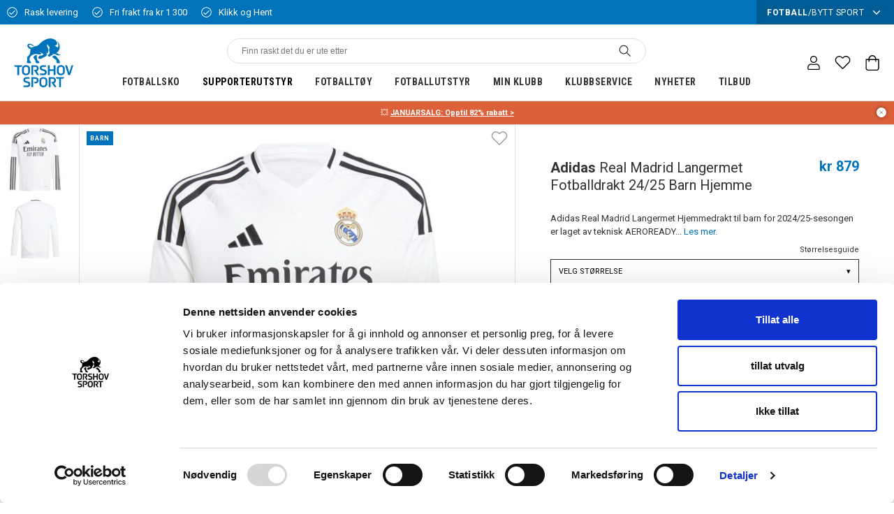

--- FILE ---
content_type: application/javascript; charset=UTF-8
request_url: https://www.torshovsport.no/static/js/ProductPage-ProductPage.cb65dcbb.chunk.js
body_size: 21542
content:
(window.__LOADABLE_LOADED_CHUNKS__=window.__LOADABLE_LOADED_CHUNKS__||[]).push([[11],{"+Mnw":function(e,t,n){},"0Q4V":function(e,t,n){"use strict";n("0kby");var a=n("q1tI"),l=n.n(a),r=n("VG9E"),i=Object(r.a)("div")({name:"Container",class:"c186od6f"});t.a=function(e){var t,n,a,r,o,c=null===(t=e.product.customFields.find((function(e){return"tekst_info"===e.key})))||void 0===t?void 0:t.stringValue,u="",s="";["BOX","BORDER"].forEach((function(e){var t;null!==(t=c)&&void 0!==t&&t.includes("$".concat(e))&&(u+=" ".concat(e.toLowerCase()),c=c.replace("$".concat(e),""))}));var d=null===(n=c)||void 0===n?void 0:n.match(/\$WIDTH-(\d{1,3})/);d&&(s=d[1],u+=" has-width",c=c.replace(d[0],""));for(var m=(null===(r=c=null===(a=c)||void 0===a?void 0:a.replaceAll(/\$BREAK |\$BREAK/g,"\n"))||void 0===r||null===(o=r.match(/(\$[A-Z-]+(?:[ ]+\$[A-Z-]+)*[ ]+[^$]+)/g))||void 0===o?void 0:o.map((function(e){return e.trim()})))||[],v=0;v<m.length;v++){var p=m[v],f=[],b=p.match(/(\$[A-Z-]+)/g);b&&(f=b.map((function(e){return e.replace("$","").toLowerCase()})),p=p.replace(/(\$[A-Z-]+\s*)+/g,"").trim()),m[v]={text:p,classes:f.join(" ")}}return l.a.createElement(i,{style:{maxWidth:s?"".concat(s,"%"):"auto"},className:u},m.map((function(e,t){return l.a.createElement("span",{key:"text-info-chunk-".concat(t),className:e.classes},e.text," ")})))},n("D2LA")},"0RP7":function(e,t,n){},"2vBG":function(e,t){var n={kind:"Document",definitions:[{kind:"OperationDefinition",operation:"query",name:{kind:"Name",value:"sizeGuideQuery"},variableDefinitions:[{kind:"VariableDefinition",variable:{kind:"Variable",name:{kind:"Name",value:"id"}},type:{kind:"NonNullType",type:{kind:"NamedType",name:{kind:"Name",value:"Int"}}},directives:[]}],directives:[],selectionSet:{kind:"SelectionSet",selections:[{kind:"Field",name:{kind:"Name",value:"category"},arguments:[{kind:"Argument",name:{kind:"Name",value:"id"},value:{kind:"Variable",name:{kind:"Name",value:"id"}}}],directives:[],selectionSet:{kind:"SelectionSet",selections:[{kind:"Field",name:{kind:"Name",value:"id"},arguments:[],directives:[]},{kind:"Field",name:{kind:"Name",value:"content"},arguments:[],directives:[]}]}}]}}],loc:{start:0,end:92}};n.loc.source={body:"  query sizeGuideQuery($id: Int!) {\n    category(id: $id) {\n      id\n      content\n    }\n  }",name:"GraphQL request",locationOffset:{line:1,column:1}};var a={};function l(e,t){for(var n=0;n<e.definitions.length;n++){var a=e.definitions[n];if(a.name&&a.name.value==t)return a}}n.definitions.forEach((function(e){if(e.name){var t=new Set;!function e(t,n){if("FragmentSpread"===t.kind)n.add(t.name.value);else if("VariableDefinition"===t.kind){var a=t.type;"NamedType"===a.kind&&n.add(a.name.value)}t.selectionSet&&t.selectionSet.selections.forEach((function(t){e(t,n)})),t.variableDefinitions&&t.variableDefinitions.forEach((function(t){e(t,n)})),t.definitions&&t.definitions.forEach((function(t){e(t,n)}))}(e,t),a[e.name.value]=t}})),e.exports=n,e.exports.sizeGuideQuery=function(e,t){var n={kind:e.kind,definitions:[l(e,t)]};e.hasOwnProperty("loc")&&(n.loc=e.loc);var r=a[t]||new Set,i=new Set,o=new Set;for(r.forEach((function(e){o.add(e)}));o.size>0;){var c=o;o=new Set,c.forEach((function(e){i.has(e)||(i.add(e),(a[e]||new Set).forEach((function(e){o.add(e)})))}))}return i.forEach((function(t){var a=l(e,t);a&&n.definitions.push(a)})),n}(n,"sizeGuideQuery")},"3C7q":function(e,t,n){"use strict";n.d(t,"a",(function(){return s}));var a=n("5DUi"),l=n("q1tI"),r=n.n(l),i=n("VG9E"),o=n("cIUb"),c=n("W71u"),u=(n("0kby"),Object(i.a)(o.a)({name:"Container",class:"c1n1mxvu"})),s=r.a.memo((function(e){var t=e.relatedProducts,n=e.loading;return t&&0!==t.length?r.a.createElement(u,null,r.a.createElement("h2",null,Object(a.b)("Related products")),r.a.createElement(c.a,{listName:"related-products",products:t.filter((function(e){var t;return null==e||null===(t=e.stockStatus)||void 0===t?void 0:t.buyable})),loading:n,imageSizes:[1/3,1/3,1/6]})):null}));n("aWoG")},"4EWA":function(e,t,n){},"4Txg":function(e,t,n){},"4u2s":function(e,t,n){"use strict";n.d(t,"a",(function(){return o}));var a=n("pVnL"),l=n.n(a),r=n("q1tI"),i=n.n(r),o=function(e){return i.a.createElement("svg",l()({viewBox:"0 0 640 640"},e),i.a.createElement("path",{d:"M320 576C178.6 576 64 461.4 64 320C64 178.6 178.6 64 320 64C461.4 64 576 178.6 576 320C576 461.4 461.4 576 320 576zM320 384C302.3 384 288 398.3 288 416C288 433.7 302.3 448 320 448C337.7 448 352 433.7 352 416C352 398.3 337.7 384 320 384zM320 192C301.8 192 287.3 207.5 288.6 225.7L296 329.7C296.9 342.3 307.4 352 319.9 352C332.5 352 342.9 342.3 343.8 329.7L351.2 225.7C352.5 207.5 338.1 192 319.8 192z"}))}},"6+Eh":function(e,t,n){"use strict";n.d(t,"a",(function(){return be}));var a=n("RIqP"),l=n.n(a),r=n("lSNA"),i=n.n(r),o=n("J4zp"),c=n.n(o),u=n("pVnL"),s=n.n(u),d=n("QILm"),m=n.n(d),v=n("q1tI"),p=n.n(v),f=n("KYPV"),b=n("ttZb"),g=n("b57z"),E=n.n(g),h=n("VG9E"),k=function(e){var t,n=arguments.length>1&&void 0!==arguments[1]?arguments[1]:"tilpasning";if(!e||!e.customFields)return[];var a=null===(t=e.customFields.find((function(e){return"skoyteslip"===e.key})))||void 0===t?void 0:t.boolValue;if(a&&"tilpasning"===n){var r=e.customFields.find((function(e){return"tilpasning"===e.key}));if(null!=r&&r.listValues){var i=r.listValues.map((function(e){var t=e.split("|").map((function(e){return e.trim()})),n=c()(t,2),a=n[0],l=n[1];return{order:parseInt(a),name:l,value:e}})).sort((function(e,t){return e.order-t.order}));return i}}var o=e.customFields.find((function(e){return e.key===n}));if(!o||!o.listValues||!Array.isArray(o.listValues))return[];var u=l()(o.listValues).sort();return u};function y(e){var t,n,a,l,r;e=null===(n=e=null===(t=e)||void 0===t?void 0:t.replace(/^\s+|\s+$/g,""))||void 0===n?void 0:n.toLowerCase();for(var i="\xe0\xe1\xe4\xe2\xe8\xe9\xeb\xea\xec\xed\xef\xee\xf2\xf3\xf6\xf4\xf9\xfa\xfc\xfb\xf1\xe7\xb7/_,:;",o=0,c=i.length;o<c;o++){var u;e=null===(u=e)||void 0===u?void 0:u.replace(new RegExp(i.charAt(o),"g"),"aaaaeeeeiiiioooouuuunc------".charAt(o))}return e=null===(a=e)||void 0===a||null===(l=a.replace(/[^a-z0-9 -]/g,""))||void 0===l||null===(r=l.replace(/\s+/g,"-"))||void 0===r?void 0:r.replace(/-+/g,"-")}var O=function(){var e=arguments.length>0&&void 0!==arguments[0]?arguments[0]:[];return e.find((function(e){return e.includes("_")&&e.match(/^\d+_\d+_\d+$/)}))},N=function(e){var t,n,a,l,r,i,o=arguments.length>1&&void 0!==arguments[1]?arguments[1]:null,u=e.split("|"),s="text",d=null,m=null,v=[],p=!1;(u=u.map((function(e){return e.trim()}))).includes("Ja/Nei")&&(s="select");var f=!1;(null!=o&&null!==(t=o.displayName)&&void 0!==t&&t.toLowerCase().includes("sk\xf8yte")||null!=o&&null!==(n=o.displayName)&&void 0!==n&&n.toLowerCase().includes("slip"))&&(s="select"),(v=u.filter((function(e){if(e.search(/\d+ \(\w+\)+/g)>-1)return e}))).length>0&&(v=v.map((function(e){var t,n=e.split(" "),a=c()(n,2),l=a[0],r=a[1];return{thisLimit:l=parseInt(l),thisOptionKey:null==r||null===(t=r.replace("(",""))||void 0===t?void 0:t.replace(")","")}}))),(null===(a=u[u.length-1])||void 0===a||null===(l=a.toLowerCase())||void 0===l?void 0:l.replace(" ","_"))===u[u.length-1]&&u[u.length-1].length>5&&(s="select",d=u[u.length-1]),null!==(r=u[u.length-1])&&void 0!==r&&r.startsWith("[")&&null!==(i=u[u.length-1])&&void 0!==i&&i.endsWith("]")&&(d=u[u.length-1]),parseInt(u[u.length-1])&&u[u.length-1].length<20&&(m=parseInt(u[u.length-1]),u[u.length-1].includes("x")&&(f=!0)),u.indexOf("_multi")>-1&&(p=!0);var b=O(u,1e3),g="Motiv"===(null==o?void 0:o.displayName),E={yesNo:u.includes("Ja/Nei"),required:!!u.find((function(e){return"P"===e})),original_data:u,displayName:parseInt(u[0])?u[1]:u[0],articleNumber:b||(null==o?void 0:o.articleNumber),artNo:b||(null==o?void 0:o.articleNumber),optionKey:d,name:g?"Motiv":y(u[1]),type:s,limit:m,order:u[0],multiFields:v,multiSelect:p,charPricing:f};return E},j=function(e){if(!e)return"";var t=e.replace(/[\[\]]/g,"");return t.startsWith("http://")||t.startsWith("https://")?t:"https://www.torshovsport.no".concat(t)},S=function(e){return e=(e=(e=e.replace(/\[.*?\]/g,"")).replace(/\|/g,"").trim()).replace(/\(.*?\)/g,"").trim()},w=n("K22X"),V=n("Wqxm"),x=n("4LY2"),C=n("/iCc"),F=n("NZi9"),P=n("rQ6E"),I=n.n(P),L=n("61Mo"),q=n.n(L),D=n("VMP1"),T=n("cDf5"),_=n.n(T);function A(e,t){var n=Object.keys(e);if(Object.getOwnPropertySymbols){var a=Object.getOwnPropertySymbols(e);t&&(a=a.filter((function(t){return Object.getOwnPropertyDescriptor(e,t).enumerable}))),n.push.apply(n,a)}return n}function R(e){for(var t=1;t<arguments.length;t++){var n=null!=arguments[t]?arguments[t]:{};t%2?A(Object(n),!0).forEach((function(t){i()(e,t,n[t])})):Object.getOwnPropertyDescriptors?Object.defineProperties(e,Object.getOwnPropertyDescriptors(n)):A(Object(n)).forEach((function(t){Object.defineProperty(e,t,Object.getOwnPropertyDescriptor(n,t))}))}return e}var B=function(e,t,n){var a,l,r,i,o=arguments.length>3&&void 0!==arguments[3]?arguments[3]:"value";return null!=e&&null!==(a=e.options)&&void 0!==a&&null!==(l=a[n])&&void 0!==l&&l[o]&&null!=t&&null!==(r=t.options)&&void 0!==r&&null!==(i=r[n])&&void 0!==i&&i[o]?e.options[n][o]:null},M=n("5DUi"),K=n("+KK0"),z=n("qEfM"),G=n("ybK7"),W=Object(h.a)("div")({name:"SelectWrapper",class:"s4roqi0"}),U=Object(h.a)("button")({name:"SelectButton",class:"stvryuz"}),H=Object(h.a)("div")({name:"OptionsList",class:"oqpk7mz"}),Q=Object(h.a)("div")({name:"OptionItem",class:"o1dga5aw"}),$=Object(h.a)("select")({name:"HiddenSelect",class:"h1cjjarv"}),J=function(e){return console.log("option",e),p.a.createElement("span",null,e.label)},Z=function(e){var t=e.name,n=e.value,a=e.onChange,l=e.onBlur,r=e.options,i=e.placeholder,o=void 0===i?"Velg trykk":i,u=e.renderOption,s=void 0===u?J:u,d=e.className,m=e.disabled,f=e.label,b=Object(v.useState)(!1),g=c()(b,2),E=g[0],h=g[1],k=Object(v.useRef)(null);Object(v.useEffect)((function(){var e=function(e){k.current&&!k.current.contains(e.target)&&h(!1)};return document.addEventListener("mousedown",e),function(){return document.removeEventListener("mousedown",e)}}),[]);var y=n?r.find((function(e){return e.value===n})):null,O=y?s(y):o,N=function(e){console.log("Selecting value:",e,"Current value:",n);var l=""===e?null:e;console.log("New value will be:",l),a({target:{name:t,value:l,type:"select-one"}}),h(!1)};return p.a.createElement(p.a.Fragment,null,p.a.createElement("label",{htmlFor:t},f),p.a.createElement(W,{ref:k,className:d},p.a.createElement(U,{type:"button",onClick:function(){return!m&&h(!E)},disabled:m,className:E?"is-open":""},p.a.createElement("span",{className:"select-value"},O),p.a.createElement("span",{className:"arrow"},"\u25be")),E&&p.a.createElement(H,null,p.a.createElement(Q,{key:"none",onClick:function(){return N("")},style:{color:null===n?"#0073bb":"inherit"}},o),r.map((function(e){return p.a.createElement(Q,{key:e.value,onClick:function(){return N(e.value)},style:{color:n===e.value?"#0073bb":"inherit"}},s(e))}))),p.a.createElement($,{name:t,value:n||"",onChange:a,onBlur:l,disabled:m},p.a.createElement("option",{value:""},o),r.map((function(e){return p.a.createElement("option",{key:e.value,value:e.value},e.label)})))))};n("gt0c");var Y=n("T3N7"),X=n("qLbr"),ee=n("tUPK"),te=["parsedOption","index","field"],ne=["type","field","value"],ae=["product","hideBuyButton"];function le(e,t){var n=Object.keys(e);if(Object.getOwnPropertySymbols){var a=Object.getOwnPropertySymbols(e);t&&(a=a.filter((function(t){return Object.getOwnPropertyDescriptor(e,t).enumerable}))),n.push.apply(n,a)}return n}function re(e){for(var t=1;t<arguments.length;t++){var n=null!=arguments[t]?arguments[t]:{};t%2?le(Object(n),!0).forEach((function(t){i()(e,t,n[t])})):Object.getOwnPropertyDescriptors?Object.defineProperties(e,Object.getOwnPropertyDescriptors(n)):le(Object(n)).forEach((function(t){Object.defineProperty(e,t,Object.getOwnPropertyDescriptor(n,t))}))}return e}var ie=Object(h.a)("div")({name:"SelectWrapper",class:"s1b3uv10"}),oe=Object(h.a)("div")({name:"FieldWrapper",class:"f135pib"}),ce=Object(h.a)("button")({name:"CartButton",class:"c1empmao"}),ue=Object(h.a)("div")({name:"CartButtonContainer",class:"c3fqwcj"}),se=function(){return p.a.createElement("div",{className:"fakeCheckbox"},p.a.createElement("svg",{xmlns:"http://www.w3.org/2000/svg",viewBox:"0 0 26.71 20.05"},p.a.createElement("path",{fill:"#fff",stroke:"#1d1d1b",strokeMiterlimit:"10",strokeWidth:"4",d:"m1.28 10.26 8.5 7.07 15.5-15.94"})))},de=function(e){var t=e.parsedOption,n=e.index,a=e.field,l=(m()(e,te),Object(b.d)(E.a,{skip:!t.artNo,variables:{artNo:t.artNo}})),r=(l.data,l.loading),i=l.error,o=Object(f.f)(),c=o.errors,u=o.touched,d=B(c,u,n);return r?p.a.createElement("div",null,"Loading..."):i?p.a.createElement("div",null,"Error loading product data: ",i.message):p.a.createElement(oe,null,p.a.createElement("label",{htmlFor:t.name},t.displayName),p.a.createElement("input",s()({id:t.name},a,{required:t.required})),d&&p.a.createElement("div",{className:"error-message"},d))},me=function(e){var t,n,a,l,r,i,o=e.parsedOption,u=e.index,s=e.product,d=Object(f.f)(),m=d.setFieldValue,g=d.values,h=d.errors,y=d.touched,O=Object(b.d)(E.a,{skip:!(null!=o&&o.artNo),variables:{artNo:null==o?void 0:o.artNo}}),N=O.data,j=(O.loading,O.error,Object(v.useState)(!1)),S=c()(j,2),w=S[0],V=S[1],x=o.optionKey?k(s,o.optionKey):null;B(h,y,u);Object(v.useEffect)((function(){var e,t;!o.required||null!=g&&null!==(e=g.options)&&void 0!==e&&null!==(t=e[u])&&void 0!==t&&t.selected||(V(!0),m("options.[".concat(u,"].selected"),"true"),m("options.[".concat(u,"].name"),o.displayName),o.multiSelect?(m("options.[".concat(u,"].product"),re(re({artno:{},optionKey:o.optionKey},o),null==N?void 0:N.product)),m("options.[".concat(u,"].values"),{})):m("options.[".concat(u,"].product"),re(re({},o),null==N?void 0:N.product)))}),[o.required,u,null==g||null===(t=g.options)||void 0===t||null===(n=t[u])||void 0===n?void 0:n.selected]),Object(v.useEffect)((function(){w?(m("options.[".concat(u,"].name"),o.displayName),o.multiSelect?(m("options.[".concat(u,"].product"),re(re({artno:{},optionKey:o.optionKey},o),null==N?void 0:N.product)),m("options.[".concat(u,"].values"),{})):m("options.[".concat(u,"].product"),re(re({},o),null==N?void 0:N.product))):(m("options.[".concat(u,"].name"),null),m("options.[".concat(u,"].product"),null),m("options.[".concat(u,"].values"),null),m("options.[".concat(u,"].value"),null))}),[w]);var C;return p.a.createElement(oe,null,o.yesNo?p.a.createElement(p.a.Fragment,null,p.a.createElement("label",null,o.displayName,o.required&&p.a.createElement("span",{className:"required"},"*")),p.a.createElement(ie,null,p.a.createElement("select",{onChange:function(e){var t=e.target.value;V("true"===t),m("options.[".concat(u,"].selected"),t)},value:(null==g||null===(a=g.options)||void 0===a||null===(l=a[u])||void 0===l?void 0:l.selected)||"false"},p.a.createElement("option",{disabled:o.required,value:"false"},o.displayName," - Nei"),p.a.createElement("option",{value:"true"},o.displayName," - Ja"," ",0===(C=null==N||null===(r=N.product)||void 0===r||null===(i=r.price)||void 0===i?void 0:i.incVat)?"(Gratis)":C?"(+ kr ".concat(C," )"):""))),w&&p.a.createElement(ve,{fieldOptions:x,index:u,parsedOption:o,product:s})):p.a.createElement(ve,{fieldOptions:x,index:u,parsedOption:o,showEmpty:!1,product:s}))};function ve(e){var t,n,a,r,o,c,u,d,m,b,g,E,h,k,y,O,S,w,V,x,C,F=e.fieldOptions,P=e.index,I=e.parsedOption,L=e.product,q=(e.showEmpty,Object(f.f)()),D=q.setFieldValue,T=q.values,_=q.errors,A=q.touched,R=B(_,A,P),M=Object(v.useMemo)((function(){var e,t,n,a=null==T||null===(e=T.options)||void 0===e||null===(t=e[P])||void 0===t||null===(n=t.product)||void 0===n?void 0:n.artno;return!!a&&Object.values(a).some((function(e){return e&&e.selected}))}),[null==T||null===(t=T.options)||void 0===t||null===(n=t[P])||void 0===n||null===(a=n.product)||void 0===a?void 0:a.artno]),K=Object(v.useMemo)((function(){var e=(null==I?void 0:I.displayName)||"";return e?e.toLowerCase():"alternativ"}),[null==I?void 0:I.displayName]),z=Object(v.useMemo)((function(){var e,t,n=null==T||null===(e=T.options)||void 0===e||null===(t=e[P])||void 0===t?void 0:t.value;if(!n)return null;var a=null==F?void 0:F.find((function(e){return e.includes(n)}));if(!a)return null;var l=N(a,I);if(l.multiFields.length>0)return{type:"text",value:l.multiFields,field:l};var r=L.customFields.find((function(e){return e.key===l.optionKey}));return r?{type:"select",value:r.listValues,field:l}:null}),[null==T||null===(r=T.options)||void 0===r||null===(o=r[P])||void 0===o?void 0:o.value,F,I,L.customFields]),G=null==T||null===(c=T.options)||void 0===c||null===(u=c[P])||void 0===u?void 0:u.value,W=null==T||null===(d=T.options)||void 0===d||null===(m=d[P])||void 0===m?void 0:m.name,U=null==T||null===(b=T.options)||void 0===b||null===(g=b[P])||void 0===g?void 0:g.product;if(Object(v.useEffect)((function(){null!=z&&z.field&&W!==z.field.displayName&&D("options.[".concat(P,"].name"),z.field.displayName)}),[G,null==z||null===(E=z.field)||void 0===E?void 0:E.displayName]),Object(v.useEffect)((function(){null!=z&&z.field&&W===z.field.displayName&&(null==U?void 0:U.artNo)!==z.field.artNo&&D("options.[".concat(P,"].product"),re({artNo:z.field.artNo},z.field))}),[W,null==z||null===(h=z.field)||void 0===h?void 0:h.artNo]),!I.limit&&!I.optionKey)return null;if(I.multiSelect)return p.a.createElement("div",null,!M&&p.a.createElement("div",{className:"error-message"},"Ikke glem \xe5 velge ",K),F.map((function(e){var t,n,a,l,r,o,c,u,s,d,m,v=N(e),f=(null==v||null===(t=v.original_data)||void 0===t||null===(n=t[1])||void 0===n?void 0:n.split(" (")[0])||v.displayName,b=(null==v||null===(a=v.original_data)||void 0===a||null===(l=a[1])||void 0===l||null===(r=l.match(/\(([^)]+)\)/))||void 0===r||null===(o=r[1])||void 0===o?void 0:o.trim())||"",g=b.length>0,E=(null==T||null===(c=T.options)||void 0===c||null===(u=c[P])||void 0===u||null===(s=u.product)||void 0===s||null===(d=s.artno)||void 0===d||null===(m=d[v.artNo])||void 0===m?void 0:m.selected)||!1;return p.a.createElement("label",{key:"options-".concat(P,"-").concat(v.artNo),className:Object(Y.a)("checkboxLabel",E&&"checked",g&&"hasPriceLabel")},p.a.createElement("input",{type:"checkbox",checked:E,onChange:function(e){return function(e,t,n){var a,l,r,o=re(re({},(null==T||null===(a=T.options)||void 0===a||null===(l=a[P])||void 0===l||null===(r=l.product)||void 0===r?void 0:r.artno)||{}),{},i()({},e,{selected:t,displayName:n}));D("options.[".concat(P,"].product.artno"),o)}(v.artNo,e.target.checked,f)}}),p.a.createElement(se,null),p.a.createElement("img",{src:j(v.optionKey),alt:v.displayName}),p.a.createElement("span",null,f),b.length>0&&p.a.createElement("span",{className:"priceLabel"},b))})));var H,Q,$=function(e){var t;return p.a.createElement(p.a.Fragment,null,e.image&&p.a.createElement("img",{src:j(e.image),alt:null===(t=e.fieldData)||void 0===t?void 0:t.displayName}),p.a.createElement("span",null,e.label," "),e.priceLabel&&p.a.createElement("span",{style:{textAlign:"right",fontSize:"0.7rem"}},e.priceLabel))};return p.a.createElement("div",null,F?p.a.createElement(p.a.Fragment,null,p.a.createElement(f.b,{name:"options.[".concat(P,"].value"),required:I.required},(function(e){var t,n,a=e.field,r=e.form,i=(null===(t=I.displayName)||void 0===t?void 0:t.toLowerCase().includes("sk\xf8yte"))||(null===(n=I.displayName)||void 0===n?void 0:n.toLowerCase().includes("slip"))?"Sk\xf8yteslip":"Velg";return p.a.createElement(Z,s()({},a,{label:I.displayName,placeholder:i,options:l()(F.map((function(e){var t,n,a,l,r,i,o,c=N(e,I),u=c.optionKey?null===(t=c.optionKey.match(/\[([^\]]+)\]/))||void 0===t?void 0:t[1]:null;return{value:e,label:(null==c||null===(n=c.original_data)||void 0===n||null===(a=n[1])||void 0===a?void 0:a.split(" (")[0])||c.displayName,priceLabel:(null==c||null===(l=c.original_data)||void 0===l||null===(r=l[1])||void 0===r||null===(i=r.match(/\(([^)]+)\)/))||void 0===i||null===(o=i[1])||void 0===o?void 0:o.trim())||"",image:u,fieldData:c}}))),renderOption:$,onChange:function(e){var t=F.find((function(t){return t===e.target.value}));if(r.setFieldValue(a.name,e.target.value),t){var n=N(t,I);r.setFieldValue("options.[".concat(P,"].product"),re({artNo:n.artNo},n)),r.setFieldValue("options.[".concat(P,"].name"),n.displayName)}else r.setFieldValue("options.[".concat(P,"].product"),null),r.setFieldValue("options.[".concat(P,"].name"),null)}}))})),R&&p.a.createElement("div",{className:"error-message"},R),z&&p.a.createElement("div",{className:"extraTopWrap"},p.a.createElement(pe,s()({},z,{index:P}))),(null==T||null===(w=T.options)||void 0===w||null===(V=w[P])||void 0===V||null===(x=V.value)||void 0===x?void 0:x.indexOf("74398"))>-1&&p.a.createElement("img",{className:"emoji-image",src:"/emoji/".concat((H=null==T||null===(C=T.options[P])||void 0===C?void 0:C.value,Q=null,[["solbriller","cool"],["flamme","fire"],["hjerte","heart"],["latterkrampe ","laughing"],["blunkefjes ","surprised"],["norge","norway"]].forEach((function(e){(null==H?void 0:H.toLowerCase().indexOf(e[0]))>-1&&(Q=e[1])})),Q),".svg"),alt:"Emoji"})):p.a.createElement(p.a.Fragment,null,p.a.createElement(f.b,{name:"options.[".concat(P,"].value"),required:I.required,maxLength:I.limit,type:"text"}),p.a.createElement("span",{className:"limitCounter"},null!==(k=null==T||null===(y=T.options)||void 0===y||null===(O=y[P])||void 0===O||null===(S=O.value)||void 0===S?void 0:S.length)&&void 0!==k?k:0," /"," ",I.limit),R&&p.a.createElement("div",{className:"error-message"},R)))}var pe=function(e){var t=e.type,n=e.field,a=e.value,l=m()(e,ne),r=Object(f.f)(),i=r.values;r.setFieldValue;return t&&n?"text"===t&&Array.isArray(n.multiFields)?n.multiFields.map((function(e,t){var n,a,r;if(!e||!e.thisOptionKey)return null;var o="options.[".concat(l.index,"].values.").concat(e.thisOptionKey),c=(null==i||null===(n=i.options)||void 0===n||null===(a=n[l.index])||void 0===a||null===(r=a.values)||void 0===r?void 0:r[e.thisOptionKey])||"",u=e.thisLimit||20;return p.a.createElement("div",{key:t,className:"extraFieldWrapper ".concat(u<5?"shortField":"normalField")},p.a.createElement("label",{htmlFor:o},e.thisOptionKey),p.a.createElement(f.b,{name:o,maxLength:u,type:"text",required:!0}),p.a.createElement("span",{className:"limitCounter"},c.length," / ",u))})):"select"===t&&Array.isArray(a)?p.a.createElement("div",{className:"extraFieldWrapper"},p.a.createElement(f.b,{name:"options.[".concat(l.index,"].selectedValue"),as:"select",required:!0},p.a.createElement("option",{value:""},"Velg ",n.displayName),a.map((function(e){return p.a.createElement("option",{key:e},e)})))):null:null},fe=function(e,t,n){if(null==e||!e.product)return[];if(!e.product.articleNumber)return[];var a=((null==e?void 0:e.options)||[]).filter((function(e){return!(null==e||!e.product)&&(!!e.product.multiSelect||(e.product.yesNo?"true"===e.selected:e.value&&""!==e.value.trim()))})),r=function(e,t,n){var a=[];if(t&&a.push({name:"configId",value:t}),e&&Array.isArray(e)){var l=1;try{try{console.log("[helpers] buildComment: incoming extras",(e||[]).map((function(e){var t,n,a,l,r;return{name:null==e?void 0:e.name,hasProduct:!(null==e||!e.product),multiSelect:!(null==e||null===(t=e.product)||void 0===t||!t.multiSelect),yesNo:!(null==e||null===(n=e.product)||void 0===n||!n.yesNo),charPricing:!(null==e||null===(a=e.product)||void 0===a||!a.charPricing),value:null==e?void 0:e.value,selectedValue:null==e?void 0:e.selectedValue,valuesKeys:null!=e&&e.values?Object.keys(e.values):null,productArtNo:null==e||null===(l=e.product)||void 0===l?void 0:l.artNo,productArticleNumber:null==e||null===(r=e.product)||void 0===r?void 0:r.articleNumber}})))}catch(r){}e.forEach((function(e){var t,n,i,o,u,s,d,m,v,p,f,b,g;if(e&&e.name)if("Merker"!==e.name&&"Badges"!==e.name){try{console.log("[helpers] buildComment: processing extra",{name:null==e?void 0:e.name,value:null==e?void 0:e.value,selectedValue:null==e?void 0:e.selectedValue,hasValues:!(null==e||!e.values)})}catch(r){}var E=null!==(t=e.product)&&void 0!==t&&t.charPricing?(null===(n=e.product)||void 0===n||null===(i=n.price)||void 0===i?void 0:i.incVat)*((null===(o=e.value)||void 0===o?void 0:o.length)||0):(null===(u=e.product)||void 0===u||null===(s=u.price)||void 0===s?void 0:s.incVat)||0;try{var h,k,y,O;console.log("[helpers] buildComment: price",{charPricing:!(null==e||null===(h=e.product)||void 0===h||!h.charPricing),incVat:null==e||null===(k=e.product)||void 0===k||null===(y=k.price)||void 0===y?void 0:y.incVat,valueLen:(null==e||null===(O=e.value)||void 0===O?void 0:O.length)||0,thisPrice:E})}catch(r){}var N,j="";if(!0!==(null==e||null===(d=e.product)||void 0===d?void 0:d.yesNo)||null!=e&&e.value||null!=e&&e.selectedValue)e.name.startsWith("Eget navn")&&e.values?j="".concat(e.values.Nummer," ").concat(e.values.Navn.toUpperCase()):(j=e.selectedValue||e.value.toUpperCase()||"","Motiv"===e.name&&(j=S(j)));else j=(null==e||null===(N=e.product)||void 0===N?void 0:N.displayName)||e.name||"";var w=(null===(m=e.product)||void 0===m||null===(v=m.artNo)||void 0===v?void 0:v.length)>(null===(p=e.product)||void 0===p||null===(f=p.articleNumber)||void 0===f?void 0:f.length)?null===(b=e.product)||void 0===b?void 0:b.artNo:null===(g=e.product)||void 0===g?void 0:g.articleNumber,V="".concat(w||""," / ").concat(e.name,' "').concat(S(j),'" (+KR ').concat(E,",-)");a.push({name:"extra-".concat(l),value:V});try{console.log("[helpers] buildComment: added extra","extra-".concat(l),V)}catch(r){}l++}else{var x,C=null!==(x=e.product)&&void 0!==x&&x.artno?Object.entries(e.product.artno).filter((function(e){var t=c()(e,2);t[0];return!0===t[1].selected})).map((function(e){var t=c()(e,2);return{artNo:t[0],displayName:t[1].displayName}})):[];try{console.log("[helpers] buildComment: badges selected",C)}catch(r){}C.forEach((function(e){a.push({name:"extra-".concat(l),value:"".concat(e.artNo," / ").concat(e.displayName)});try{console.log("[helpers] buildComment: added badge extra","extra-".concat(l),"".concat(e.artNo," / ").concat(e.displayName))}catch(r){}l++}))}else try{console.log("[helpers] buildComment: skip (no name)",e)}catch(r){}}));try{console.log("[helpers] buildComment: final commentList",a)}catch(r){}}catch(r){try{console.log("[helpers] buildComment: error",r)}catch(i){}}}return a}(a,a&&a.length>0?t:null),i={articleNumber:e.product.articleNumber,quantity:1,comments:r},o=((null==e?void 0:e.options)||[]).reduce((function(e,t,n){if(null==t||!t.product)return e;if(!t.product.multiSelect&&(t.product.yesNo?"true"!==t.selected:!t.value||""===t.value.trim()))return e;if(t.product.multiSelect&&t.product.artno)return Object.entries(t.product.artno).forEach((function(t){var n=c()(t,2),a=n[0];if(n[1].selected){var i={articleNumber:a,quantity:1,comments:[].concat(l()(r),[{name:"hideThis",value:"1"}])};e.push(i)}})),e;var a=t.product.artNo||t.product.articleNumber;if(!a)return e;if("Motiv"===t.name){var i={articleNumber:a,quantity:1,comments:[].concat(l()(r),[{name:"hideThis",value:"1"}])};e.push(i)}else{var o,u,s={articleNumber:a,quantity:null!=t&&null!==(o=t.product)&&void 0!==o&&o.charPricing&&(null==t||null===(u=t.value)||void 0===u?void 0:u.length)||1,comments:[].concat(l()(r),[{name:"hideThis",value:"1"}])};e.push(s)}return e}),[]);return[i].concat(l()(o))},be=function(e){var t,n,a,l=e.product,r=e.hideBuyButton,i=(m()(e,ae),k(l)),o=Object(v.useState)([]),u=c()(o,2),s=u[0],d=u[1],b=Object(v.useState)(!1),g=c()(b,2),E=g[0],h=g[1],y=Object(x.a)(),O=Object(V.a)(l,{initialVariant:y}),j=Object(C.a)(l),S=O.validation,P=O.missingOptions,L=l.hasVariants,T=Object(F.a)({missingOptions:P,variantValidation:S,hasVariants:L,stockStatus:j}),A=T.validationMessage,B=(T.enableValidation,Object(M.c)()),W=Object(v.useContext)(K.a),U=W.cartId,H=W.setCartId,Q=Object(z.c)(),$=c()(Q,1)[0],J=Object(v.useRef)([]),Z=Object(v.useRef)(null==O?void 0:O.selectedVariant);Z.current!==(null==O?void 0:O.selectedVariant)?(a={product:null==O?void 0:O.selectedVariant,options:J.current},Z.current=null==O?void 0:O.selectedVariant):a={product:null==O?void 0:O.selectedVariant,options:J.current};var Y=null==l||null===(t=l.customFields)||void 0===t||null===(n=t.find((function(e){return"klikk_og_hent"===e.key})))||void 0===n?void 0:n.boolValue,te=Object(D.a)(s,{addMultipleToCartMutation:I.a,cartQuery:q.a,variables:{cartId:U}},{onCompleted:function(e){var t,n,a,r,i,o=null==e||null===(t=e.data)||void 0===t||null===(n=t.addMultipleToCart)||void 0===n?void 0:n.cart;o?(!U&&o.id&&H(o.id),a={quantity:1,price:l.price},r=a.quantity,i=a.price,$(p.a.createElement(G.a,{selectedVariation:null==O?void 0:O.selectedVariant,product:l,quantity:r,price:i}),{type:"add-to-cart"})):$(p.a.createElement(G.a,{selectedVariation:null==O?void 0:O.selectedVariant,product:l,quantity:1,price:l.price,error:new Error("Failed to add items to cart")}),{type:"add-to-cart-error"}),d([]),h(!1)},onError:function(e){$(p.a.createElement(G.a,{selectedVariation:null==O?void 0:O.selectedVariant,product:l,quantity:1,price:l.price,error:e}),{type:"add-to-cart-error"}),d([]),h(!1)}}),ne=c()(te,1)[0];Object(v.useEffect)((function(){s.length>0&&!E&&(h(!0),ne())}),[s,ne,E]);return p.a.createElement("div",null,p.a.createElement(f.d,{initialValues:a,enableReinitialize:!0,validate:function(e){return function(e,t,n){var a={};if(e.product||(a.product=n("Please select a product variant")),t&&Array.isArray(t)){var l=[];t.forEach((function(t,a){var r,i,o=N(t);if(null==o||!o.multiSelect){if(null!=o&&o.required){var c,u=null==e||null===(c=e.options)||void 0===c?void 0:c[a];u&&u.product||(l[a]={value:n("{field} is required",{field:o.displayName})})}if(null!=e&&null!==(r=e.options)&&void 0!==r&&null!==(i=r[a])&&void 0!==i&&i.values&&"object"===_()(e.options[a].values)){var s={},d=!1;Object.keys(e.options[a].values).forEach((function(t){null!=o&&o.multiFields&&(o.multiFields.find((function(e){return e.thisOptionKey===t}))&&!e.options[a].values[t]&&(s[t]=n("{field} is required",{field:t}),d=!0))})),d&&(l[a]=R(R({},l[a]),{},{values:s}))}}})),l.length>0&&(a.options=l)}return a}(e,i,B)},onSubmit:function(e){!function(e){var t=null==i?void 0:i.find((function(e){return N(e).multiSelect})),n=t?N(t):null,a=(null!=n&&n.optionKey&&k(l,n.optionKey),"undefined"!=typeof window?window.btoa((Date.now()*Math.floor(42*Math.random()+48)).toString()):null),r=fe(e,a);r.filter((function(e){return!e.articleNumber||0===e.articleNumber.length})).length>0||d(r)}(e)}},(function(e){var t,n,a,o,c,u,s,d=e.values;e.errors,e.touched,e.setFieldValue;return null!=d&&null!==(t=d.options)&&void 0!==t&&null!==(n=t[0])&&void 0!==n&&n.name&&(J.current=d.options),p.a.createElement(f.c,null,l.hasVariants&&p.a.createElement(w.a,{product:l,variantHandler:O,showValidation:!!A,hideCheck:!1,disabledClickCollect:Y}),null==i?void 0:i.map((function(e,t){var n=N(e);return"select"===n.type?p.a.createElement(me,{key:t,parsedOption:n,product:l,index:t}):p.a.createElement(f.b,{name:"options.[".concat(t,"].value"),key:t},(function(e){var a=e.field;return p.a.createElement(de,{parsedOption:n,index:t,field:a})}))})),A&&p.a.createElement("div",{className:"error-message"},A),p.a.createElement(ue,null,(null==r?void 0:r.length)>0?p.a.createElement(ee.a,{value:r,link:null==l||null===(a=l.primaryRoute)||void 0===a?void 0:a.path}):p.a.createElement(ce,{type:"submit"},"Legg i handlekurv"),!Y&&((null==l||null===(o=l.warehouseStock)||void 0===o?void 0:o.length)>0||(null==l||null===(c=l.variants)||void 0===c||null===(u=c.values[0])||void 0===u||null===(s=u.warehouseStock)||void 0===s?void 0:s.length)>0)&&p.a.createElement(X.a,{product:l,variantHandler:O})))})))};n("RXds")},"77Gm":function(e,t,n){"use strict";var a=n("J4zp"),l=n.n(a),r=n("lj/P"),i=n("xK0r"),o=n("5DUi"),c=n("/iCc"),u=n("KYPV"),s=n("q1tI"),d=n.n(s),m=n("VG9E"),v=n("T3N7"),p=n("2/sh"),f=n.n(p),b=n("61Mo"),g=n.n(b),E=n("wiMj"),h=n("Y9nD"),k=n("zYkw");n("0kby");function y(e){var t=e.packages,n=Object(o.c)();return 0===(null==t?void 0:t.length)?null:d.a.createElement("div",{className:"p1qw72zg"},d.a.createElement("span",null,n("Included in package:")),d.a.createElement("ul",null,t.map((function(e){return d.a.createElement("li",{key:e.id},d.a.createElement(O,{pkg:e}))}))))}function O(e){var t=e.pkg;return d.a.createElement(k.a,{product:t},t.name)}n("4EWA");var N=n("pVnL"),j=n.n(N),S=n("QILm"),w=n.n(S),V=n("uuv/"),x=["campaigns","className"],C=Object(m.a)(V.a)({name:"CampaignLink",class:"cfp8e10"});function F(e){var t=e.campaigns,n=e.className,a=w()(e,x),l=Object(o.c)();return t&&0!==t.length&&t.primaryRoute?d.a.createElement("div",j()({className:Object(v.a)("c14wqfr9",n)},a),d.a.createElement("span",null,l("Included in campaign:")),d.a.createElement("ul",null,t.map((function(e){return d.a.createElement("li",{key:e.id},d.a.createElement(C,{category:e},e.name))})))):null}n("4Txg");var P=n("v8fw"),I=Object(m.a)(h.b)({name:"Button",class:"b167s129"}),L=Object(m.a)("p")({name:"Error",class:"e1p0r9dp"}),q=Object(m.a)("form")({name:"Form",class:"fc4x912"}),D=Object(m.a)("div")({name:"Wrapper",class:"w1l2img4"}),T=Object(m.a)("div")({name:"Completed",class:"c1niri3u"});var _=function(e){var t=e.articleNumber,n=Object(P.a)({articleNumber:t}),a=n.toggle,l=n.submit,r=n.inputProps,i=n.active,c=n.inactive,u=n.submitting,s=n.submitted,m=n.failed,v=Object(o.c)(),p=0===r.value.length||u;return d.a.createElement(d.a.Fragment,null,d.a.createElement(D,null,d.a.createElement("div",{className:"toggle-button","data-visible":c},d.a.createElement(I,{onClick:a,"data-testid":"notify-when-back-button"},v("Notify me when back in stock"))),m&&d.a.createElement(L,null,v("Something went wrong. Please check your email and try again.")),d.a.createElement(q,{onSubmit:l,"data-visible":i||m,disabled:p},d.a.createElement("input",j()({type:"email",id:"stock-notifications","data-testid":"notify-when-back-input","aria-label":v("E-mail address"),placeholder:v("E-mail address"),required:!0},r)),d.a.createElement("button",{"data-testid":"notify-when-back-ok",disabled:p},v("OK"))),d.a.createElement(T,{"data-visible":s},d.a.createElement("p",{"data-testid":"notify-when-back-success"},v("You are now subscribed.")))))};n("+Mnw");var A=n("NZi9"),R=n("K22X"),B=n("qEfM"),M=n("ybK7"),K=n("pGSG"),z=n("In77"),G=n("n8qd");function W(e){e.product;var t=Object(s.useContext)(K.a);if(!t)return null;var n=t.configurations,a=t.selectOption,l=t.getSelectedValue;return d.a.createElement(d.a.Fragment,null,n.map((function(e){var t=l(e);return d.a.createElement("div",{key:e.name,className:U},d.a.createElement("label",{htmlFor:"option-".concat(e.name)},e.name),d.a.createElement(z.a,null,d.a.createElement(z.b,{id:"option-".concat(e.name)},t),d.a.createElement(z.d,null,e.options.map((function(n){return d.a.createElement(z.c,{closeOnSelect:!0,key:n.id,onSelect:function(){a(n,e)}},n.name,t===n.name&&d.a.createElement(G.a,null))})))))})))}var U="d1bbsupe";n("8Pol");var H=n("qLbr"),Q=n("gz9S"),$=n("tUPK"),J=Object(m.a)(h.b)({name:"BuyButton",class:"b15gn9c0"}),Z=Object(m.a)(u.c)({name:"StyledForm",class:"sw8ywuq"}),Y=Object(m.a)("div")({name:"QuantityAddToCartWrapper",class:"q104g83z"}),X=Object(m.a)("div")({name:"AddToCartContainer",class:"a17no5e"});t.a=function(e){var t,n,a=e.product,u=e.variant,s=e.getMissingOptions,m=e.variantHandler,p=e.hideBuyButton,b=Object(c.a)(u||a),h="notifyWhenBack"===b.status,k=m.validation,O=m.missingOptions,N=a.hasVariants,j=null==a||null===(t=a.customFields)||void 0===t||null===(n=t.find((function(e){return"klikk_og_hent"===e.key})))||void 0===n?void 0:n.boolValue,S=Object(A.a)({missingOptions:O,variantValidation:k,hasVariants:N,stockStatus:b}),w=S.validationMessage,V=S.enableValidation,x=Object(B.c)(),C=l()(x,2),P=C[0],I=C[1];return d.a.createElement(i.a,{onAddToCartInit:function(e){var t=e.mutationId,n=e.quantity,l=e.price;P(d.a.createElement(M.a,{selectedVariation:u,product:a,quantity:n,price:l}),{id:t,type:"add-to-cart"})},onAddToCartError:function(){return function(e){e.selectedVariation;var t=e.mutationId,n=e.quantity,l=e.price,r=e.error;I(t),P(d.a.createElement(M.a,{selectedVariation:u,product:a,quantity:n,price:l,error:r}),{type:"add-to-cart"})}},cartQuery:g.a,cartMutation:f.a,product:a,variant:u,getMissingOptions:s,enableReinitialize:!0},(function(e){var t,n,l,i,c,s,f,b,g;return d.a.createElement(d.a.Fragment,null,a.hasVariants&&d.a.createElement(R.a,{product:a,variantHandler:m,showValidation:!!w,disabledClickCollect:j}),a.hasConfigurations&&d.a.createElement(W,{product:a}),d.a.createElement(Q.a,{className:Object(v.a)(R.b,"p9ykgzg"),product:a}),d.a.createElement(y,{packages:a.inPackages}),d.a.createElement(X,null,d.a.createElement(Z,null,a.customerComments&&a.customerComments.map((function(e){return d.a.createElement(E.d,{wrapperClassName:"customer-comment-input-wrapper",className:"customer-comment-input","data-testid":"".concat(e.name,"-input"),id:"comments['".concat(e.name,"']"),name:"comments['".concat(e.name,"']"),label:e.name,key:e.name})})),!h&&d.a.createElement(Y,null,(null==p?void 0:p.length)>0?d.a.createElement($.a,{value:p,link:null==a||null===(t=a.primaryRoute)||void 0===t?void 0:t.path}):d.a.createElement(d.a.Fragment,null,d.a.createElement(E.d,{disableValidation:!0,wrapperClassName:"quantity-input-wrapper",min:"1",type:"number",name:"quantity",label:"Quantity"}),d.a.createElement(J,{"data-testid":"add-to-cart",type:"submit",disabled:!!w,onClick:V,style:{opacity:w?.7:1,cursor:w?"not-allowed":"pointer",width:"100%"}},w||Object(o.b)("Add to cart"))))),d.a.createElement(r.a,{breakpoint:"lg"},!j&&((null==a||null===(n=a.warehouseStock)||void 0===n?void 0:n.length)>0||(null==a||null===(l=a.variants)||void 0===l||null===(i=l.values[0])||void 0===i||null===(c=i.warehouseStock)||void 0===c?void 0:c.length)>0)&&d.a.createElement(H.a,{product:a,variantHandler:m})),d.a.createElement(r.b,{breakpoint:"lg"},!j&&((null==a||null===(s=a.warehouseStock)||void 0===s?void 0:s.length)>0||(null==a||null===(f=a.variants)||void 0===f||null===(b=f.values[0])||void 0===b||null===(g=b.warehouseStock)||void 0===g?void 0:g.length)>0)&&d.a.createElement(H.a,{product:a,variantHandler:m}))),h&&d.a.createElement(_,{articleNumber:(u||a).articleNumber}),d.a.createElement(F,{campaigns:a.campaigns,css:{marginTop:"-16px",marginBottom:"24px"}}))}))};n("mGbr")},"8Pol":function(e,t,n){},"9Bjd":function(e,t,n){"use strict";n.d(t,"a",(function(){return o}));var a=n("pVnL"),l=n.n(a),r=n("q1tI"),i=n.n(r),o=function(e){return i.a.createElement("svg",l()({viewBox:"0 0 512 512"},e),i.a.createElement("path",{fill:"#FFFFFF",d:"M256 8C119.033 8 8 119.033 8 256s111.033 248 248 248 248-111.033 248-248S392.967 8 256 8zm0 464c-118.664 0-216-96.055-216-216 0-118.663 96.055-216 216-216 118.664 0 216 96.055 216 216 0 118.663-96.055 216-216 216zm141.63-274.961L217.15 376.071c-4.705 4.667-12.303 4.637-16.97-.068l-85.878-86.572c-4.667-4.705-4.637-12.303.068-16.97l8.52-8.451c4.705-4.667 12.303-4.637 16.97.068l68.976 69.533 163.441-162.13c4.705-4.667 12.303-4.637 16.97.068l8.451 8.52c4.668 4.705 4.637 12.303-.068 16.97z"}))}},"C/nx":function(e,t,n){"use strict";n.d(t,"b",(function(){return l})),n.d(t,"a",(function(){return r}));n("1qNN"),n("q1tI");var a=n("VG9E"),l=(n("5DUi"),n("0kby"),Object(a.a)("h2")({name:"SectionHeading",class:"s1s3479f"})),r=Object(a.a)("section")({name:"ProductSection",class:"p1280trs"});n("TnW/")},D2LA:function(e,t,n){},EGvF:function(e,t,n){},FrhV:function(e,t,n){"use strict";n.d(t,"a",(function(){return i}));var a=n("q1tI"),l=n.n(a),r=n("rid2"),i=function(e){var t=e.image;return t?l.a.createElement(r.a,null,l.a.createElement("meta",{property:"og:image",content:null==t?void 0:t.url}),l.a.createElement("meta",{property:"og:image:secure_url",content:null==t?void 0:t.url}),l.a.createElement("meta",{property:"og:image:type",content:"image/jpeg"}),l.a.createElement("meta",{property:"og:image:alt",content:null==t?void 0:t.alt})):null}},JhUx:function(e,t,n){"use strict";n.r(t);var a=n("RIqP"),l=n.n(a),r=n("J4zp"),i=n.n(r),o=n("pVnL"),c=n.n(o),u=n("QILm"),s=n.n(u),d=n("XLe1"),m=n("pGSG"),v=n("myS7"),p=n("Wqxm"),f=n("4LY2"),b=n("RWfA"),g=n("XTNd"),E=n("lj/P"),h=n("A9Ef"),k=n("/iCc"),y=n("MKeS"),O=n("VG9E"),N=n("q1tI"),j=n.n(N),S=n("9Bjd"),w=n("4u2s"),V=n("yQ8G"),x=n("0kby"),C=n("NDTI"),F=n("o8gN"),P=n("77Gm"),I=n("tVn2"),L=n("JzJo"),q=n("kKV6"),D=n("kDnL"),T=n("aRv6"),_=n("3C7q"),A=n("pxZx"),R=n("e2jF"),B=n("6+Eh"),M=n("FrhV"),K=n("0Q4V"),z=["key"],G=["key"],W=Object(y.a)({resolved:{},chunkName:function(){return"PackageProduct-PackageProduct"},isReady:function(e){var t=this.resolve(e);return!0===this.resolved[t]&&!!n.m[t]},importAsync:function(){return n.e(10).then(n.bind(null,"Liew"))},requireAsync:function(e){var t=this,n=this.resolve(e);return this.resolved[n]=!1,this.importAsync(e).then((function(e){return t.resolved[n]=!0,e}))},requireSync:function e(t){var a=this.resolve(t);return n(a)},resolve:function e(){return"Liew"}},{fallback:j.a.createElement(F.a,null)}),U=Object(O.a)("div")({name:"TopRow",class:"t1b8p0mj"}),H=Object(O.a)("div")({name:"ProductUpper",class:"p1obqcq9"}),Q=Object(O.a)("div")({name:"ProductContentRow",class:"piqrqxy"}),$=Object(O.a)("div")({name:"ProductColumn",class:"pw6eh38"}),J=Object(O.a)("div")({name:"ProductContainer",class:"p1xcysv",vars:{"p1xcysv-0":[function(e){return e.toppadding},"px"]}}),Z=Object(O.a)("div")({name:"ProductMisc",class:"p3lartz"}),Y=Object(O.a)("div")({name:"ProductRowWrapper",class:"pednxa2"});function X(e){var t=e.customFields.find((function(e){return"tilpasning"===e.key})),n=null==t?void 0:t.listValues;return null==n?void 0:n.some((function(e){return e.split(" | ").find((function(e){return"P"===e}))}))}function ee(e){var t,n,a,l,r=e.customFields.find((function(e){return"tilpasning"===e.key})),i=e.customFields.find((function(e){return"DrakttrykkJaNei"===e.key})),o=e.customFields.find((function(e){var t=e.key,n=s()(e,z);return t.indexOf("brystlogo")>0&&!0===(null==n?void 0:n.boolValue)}));o||(o=e.customFields.find((function(e){var t=e.key,n=s()(e,G);return t.indexOf("trykk_initialer")>-1&&!0===(null==n?void 0:n.boolValue)})));var c=e.customFields.find((function(e){return"trykk_motiv_janei"===e.key}));c||(c=e.customFields.find((function(e){return"TrykkMotivJaNei"===e.key})));var u=e.customFields.find((function(e){return"trykk_motiv_gratis"===e.key})),d=e.customFields.find((function(e){return"trykk_navn_sko_gratis"===e.key})),m=null===(t=e.customFields.find((function(e){return"reg_trykk_motiv"===e.key})))||void 0===t?void 0:t.listValues;return(null==r||null===(n=r.listValues)||void 0===n?void 0:n.length)>0||(null==i?void 0:i.boolValue)||(null===(a=o)||void 0===a?void 0:a.boolValue)>0||(null===(l=c)||void 0===l?void 0:l.boolValue)&&(null==m?void 0:m.length)>0||(null==d?void 0:d.boolValue)||(null==u?void 0:u.boolValue)}function te(e,t){var n,a;return!t&&(null==e||null===(n=e.customFields.find((function(e){return"jetshop_kjopsknapp"===e.key})))||void 0===n||null===(a=n.listValues)||void 0===a?void 0:a[0])}var ne=function(e){var t=Object(d.a)().loggedIn,n=te(e.product,t);return ee(e.product)?j.a.createElement(B.a,c()({},e,{hideBuyButton:n})):j.a.createElement(P.a,c()({},e,{hideBuyButton:n}))},ae=function(e){var t,n,a,r,o,u,s,y=e.result,O=y.data,x=y.loading,F=e.product,P=Object(N.useState)(!1),B=i()(P,2),z=B[0],G=B[1],te=Object(f.a)(),ae=Object(N.useContext)(m.a),le=Object(p.a)(F,{initialVariant:te}),re=le.selectedVariant,ie=le.getMissingOptions,oe=null!==(t=null==F?void 0:F.images)&&void 0!==t?t:[],ce=Object(g.a)(null==O||null===(n=O.route)||void 0===n?void 0:n.parents,F),ue=null==F?void 0:F.relatedProducts,se=Object(k.a)(re||F),de=Object(v.a)(F,re),me=Object(d.a)().loggedIn;if(!F)return j.a.createElement(J,null,j.a.createElement(q.a,null));var ve=F.customFields.find((function(e){return"alternativt_produktno"===e.key})),pe=F.customFields.find((function(e){return"relasjon_pakke"===e.key})),fe=F.customFields.find((function(e){return"relasjon_relatert"===e.key})),be=F.customFields.find((function(e){return"relasjon_farge"===e.key})),ge=F.customFields.find((function(e){return"relasjon_bredde"===e.key})),Ee=F.customFields.find((function(e){return"storrelsesguide"===e.key})),he=F.customFields.find((function(e){return"tekst_nb"===e.key})),ke=F.customFields.find((function(e){return"tekst_forhand"===e.key}));var ye=null!=F&&F.badges?l()(null==F?void 0:F.badges):[];ye=ye.filter((function(e){return!(me&&e.text.match(/logg/i))}));var Oe=X(F);return j.a.createElement(J,{toppadding:0},j.a.createElement(M.a,{image:null==F||null===(a=F.images)||void 0===a?void 0:a[0]}),j.a.createElement(U,null,j.a.createElement("div",{className:"inner"},j.a.createElement("div",{className:"column"},j.a.createElement(b.a,{parents:ce,breadcrumbText:F.breadcrumbText})),j.a.createElement("div",{className:"column"},(null==ve?void 0:ve.stringValue)&&j.a.createElement("span",{className:"article-number"},"Varekode: ",ve.stringValue)))),j.a.createElement(H,null,j.a.createElement(Q,null,j.a.createElement($,{className:"left"},oe&&j.a.createElement(I.a,{images:oe,variant:re,badges:ye,product:F})),j.a.createElement($,{className:"right"},j.a.createElement("div",{className:"product-details"},(null==F||null===(r=F.price)||void 0===r?void 0:r.incVat)<(null==F||null===(o=F.previousPrice)||void 0===o?void 0:o.incVat)?j.a.createElement(C.a,{product:F,productPage:!0}):null,j.a.createElement("header",{className:"product-info-header"},j.a.createElement("h1",{"data-testid":"product-title"},j.a.createElement("strong",null,F.subName)," ",F.name.replace(F.subName,"")),j.a.createElement(h.a,c()({},de,{css:{marginBottom:"24px",opacity:ae&&ae.loading?.3:1}}))),j.a.createElement("div",{className:"short-description-wrapper"},j.a.createElement("div",{className:"short-description",dangerouslySetInnerHTML:{__html:F.shortDescription.substring(0,100)+"... "}}),j.a.createElement("button",{onClick:function(e){return function(e,t){e.preventDefault(),G(1),document.getElementById("product-tabs").scrollIntoView({block:"center",behavior:"smooth"})}(e)}},"Les mer."),(null==he||null===(u=he.stringValue)||void 0===u?void 0:u.length)>0&&j.a.createElement("div",{className:"ps-text"},j.a.createElement("p",null,he.stringValue)),(null==ke||null===(s=ke.stringValue)||void 0===s?void 0:s.length)>0&&j.a.createElement("div",{className:"ps-text"},j.a.createElement("p",null,ke.stringValue)),j.a.createElement(K.a,{product:F})),be&&j.a.createElement(D.a,{title:"Farge",mainProduct:F,products:be.listValues}),ge&&j.a.createElement(D.a,{title:"Bredde",mainProduct:F,products:ge.listValues}),null!=Ee&&Ee.stringValue?j.a.createElement(A.a,{id:Ee.stringValue}):null,null!=F&&F.isPackage?j.a.createElement(W,{product:F}):j.a.createElement(ne,{product:F,variant:re,getMissingOptions:ie,variantHandler:le}),j.a.createElement(Z,null,j.a.createElement(R.a,{status:se.status,text:se.text}),j.a.createElement("div",{className:"usp-item"},j.a.createElement(S.a,null)," Gratis frakt p\xe5 bestillinger over 1300,-."),ee(F)&&j.a.createElement("ul",{className:"usp-item warning"},j.a.createElement("li",null,j.a.createElement(w.a,null)," Leveringstiden forlenges dersom produkter personaliseres."),j.a.createElement("li",null,j.a.createElement(w.a,null)," Produkter med trykk kan ikke byttes eller returneres.")),Oe&&j.a.createElement("div",{className:"usp-item warning"},j.a.createElement("span",{style:{fontSize:"16px",lineHeight:".5",verticalAlign:"middle"}},"*")," ","P\xe5krevd tilpasning")))))),j.a.createElement(E.a,{breakpoint:"lg"},(function(e){return e?j.a.createElement(T.a,{product:F,activeTabPassed:z||!1}):j.a.createElement(L.a,{product:F,activeAccordion:z})})),ue&&j.a.createElement(_.a,{relatedProducts:ue,loading:x}),fe&&j.a.createElement(Y,null,j.a.createElement(V.a,{products:fe.listValues,title:fe.title,productPage:!0,buyable:!0,className:"product-row-adjustment prod-page-related"})),pe&&j.a.createElement(Y,null,j.a.createElement(V.a,{products:pe.listValues,title:pe.title,productPage:!0,buyable:!0,className:"product-row-adjustment prod-page-related"})))};t.default=ae,n("EGvF")},JzJo:function(e,t,n){"use strict";var a=n("5DUi"),l=n("LWzZ"),r=n("q1tI"),i=n.n(r),o=n("VG9E"),c=Object(o.a)("div")({name:"AccordionWrapper",class:"a1asp6wy"}),u=Object(o.a)("div")({name:"AccordionInnerWrapper",class:"a1bv53o3"}),s=Object(o.a)("div")({name:"AccordionTitle",class:"a1fxkq77"}),d=Object(o.a)("article")({name:"Description",class:"dpk5sih"}),m=Object(o.a)("div")({name:"AccordionInnerContent",class:"a1k5f6aj"}),v=Object(o.a)("div")({name:"AccordionItem",class:"a1okeoof"}),p=Object(o.a)("span")({name:"IndicatorIcon",class:"i1v81tmb"}),f=function(e){var t=e.isOpen;return i.a.createElement(p,null,t?"-":"+")};t.a=function(e){var t=e.product,n=(e.activeAccordion,t.customFields.find((function(e){return"alternativt_produktno"===e.key}))),r=t.customFields.find((function(e){return"tekst_detaljer"===e.key})),o=t.customFields.find((function(e){return"tekst_teknologi"===e.key}));return i.a.createElement(l.a,{single:!0},(function(e){var l=e.openIndexes,p=e.handleClick,b=e.AccordionContent;return i.a.createElement(c,{id:"product-tabs"},i.a.createElement(u,null,i.a.createElement(v,null,i.a.createElement(s,{className:l.includes(0)?"open":"closed",onClick:function(){return p(0)}},i.a.createElement("span",null,Object(a.b)("Product description")),i.a.createElement(f,{isOpen:l.includes(0)})),i.a.createElement(b,{isOpen:l.includes(0)},i.a.createElement(m,null,(null==n?void 0:n.stringValue)&&i.a.createElement("span",{className:"article-number"},"Varekode: ",n.stringValue),i.a.createElement(d,{dangerouslySetInnerHTML:{__html:t.shortDescription}})))),(null==r?void 0:r.stringValue)&&i.a.createElement(v,null,i.a.createElement(s,{className:l.includes(1)?"open":"closed",onClick:function(){return p(1)}},i.a.createElement("span",null,Object(a.b)("Details")),i.a.createElement(f,{isOpen:l.includes(1)})),i.a.createElement(b,{isOpen:l.includes(1)},i.a.createElement(m,null,i.a.createElement("div",{style:{marginBottom:"1rem",whiteSpace:"pre-wrap"},dangerouslySetInnerHTML:{__html:r.stringValue}})))),(null==o?void 0:o.stringValue)&&i.a.createElement(v,null,i.a.createElement(s,{className:l.includes(2)?"open":"closed",onClick:function(){return p(2)}},i.a.createElement("span",null,Object(a.b)("Technology")),i.a.createElement(f,{isOpen:l.includes(2)})),i.a.createElement(b,{isOpen:l.includes(2)},i.a.createElement(m,null,i.a.createElement("div",{dangerouslySetInnerHTML:{__html:o.stringValue}}))))))}))},n("V2is")},NWsM:function(e,t,n){},Ob1k:function(e,t,n){},RXds:function(e,t,n){},"Tc+S":function(e,t,n){},"TnW/":function(e,t,n){},V2is:function(e,t,n){},YlAT:function(e,t,n){},Z73r:function(e,t,n){var a={kind:"Document",definitions:[{kind:"OperationDefinition",operation:"query",name:{kind:"Name",value:"productRelationsQuery"},variableDefinitions:[{kind:"VariableDefinition",variable:{kind:"Variable",name:{kind:"Name",value:"articleNumbers"}},type:{kind:"ListType",type:{kind:"NamedType",name:{kind:"Name",value:"String"}}},directives:[]}],directives:[],selectionSet:{kind:"SelectionSet",selections:[{kind:"Field",name:{kind:"Name",value:"products"},arguments:[{kind:"Argument",name:{kind:"Name",value:"articleNumbers"},value:{kind:"Variable",name:{kind:"Name",value:"articleNumbers"}}}],directives:[],selectionSet:{kind:"SelectionSet",selections:[{kind:"FragmentSpread",name:{kind:"Name",value:"ProductGrid"},directives:[]}]}}]}}],loc:{start:0,end:179}};a.loc.source={body:'#import "../CategoryPage/ProductGridFragment.gql"\n\nquery productRelationsQuery($articleNumbers: [String]) {\n  products(articleNumbers: $articleNumbers) {\n    ...ProductGrid\n  }\n}\n',name:"GraphQL request",locationOffset:{line:1,column:1}};var l={};a.definitions=a.definitions.concat(n("clbY").definitions.filter((function(e){if("FragmentDefinition"!==e.kind)return!0;var t=e.name.value;return!l[t]&&(l[t]=!0,!0)})));var r={};function i(e,t){for(var n=0;n<e.definitions.length;n++){var a=e.definitions[n];if(a.name&&a.name.value==t)return a}}a.definitions.forEach((function(e){if(e.name){var t=new Set;!function e(t,n){if("FragmentSpread"===t.kind)n.add(t.name.value);else if("VariableDefinition"===t.kind){var a=t.type;"NamedType"===a.kind&&n.add(a.name.value)}t.selectionSet&&t.selectionSet.selections.forEach((function(t){e(t,n)})),t.variableDefinitions&&t.variableDefinitions.forEach((function(t){e(t,n)})),t.definitions&&t.definitions.forEach((function(t){e(t,n)}))}(e,t),r[e.name.value]=t}})),e.exports=a,e.exports.productRelationsQuery=function(e,t){var n={kind:e.kind,definitions:[i(e,t)]};e.hasOwnProperty("loc")&&(n.loc=e.loc);var a=r[t]||new Set,l=new Set,o=new Set;for(a.forEach((function(e){o.add(e)}));o.size>0;){var c=o;o=new Set,c.forEach((function(e){l.has(e)||(l.add(e),(r[e]||new Set).forEach((function(e){o.add(e)})))}))}return l.forEach((function(t){var a=i(e,t);a&&n.definitions.push(a)})),n}(a,"productRelationsQuery")},aRv6:function(e,t,n){"use strict";var a=n("J4zp"),l=n.n(a),r=n("5DUi"),i=n("q1tI"),o=n.n(i),c=n("VG9E"),u=(n("0kby"),Object(c.a)("div")({name:"Wrapper",class:"w1b4khe7"})),s=Object(c.a)("div")({name:"Inner",class:"iyobb7b"}),d=Object(c.a)("div")({name:"TabList",class:"t18v943r"}),m=Object(c.a)("div")({name:"TabListInner",class:"t1bf778m"}),v=Object(c.a)("button")({name:"TabToggle",class:"t1dv4ktv",vars:{"t1dv4ktv-0":[function(e){return e.active?"white":"#e0e0e0"}]}}),p=Object(c.a)("div")({name:"TabContent",class:"t1gr800w"}),f=Object(c.a)("div")({name:"Tab",class:"tcukwr5",vars:{"tcukwr5-0":[function(e){return e.active?"block":"none"}]}});t.a=function(e){var t=e.product,n=e.activeTabPassed,a=Object(i.useState)(n||1),c=l()(a,2),b=c[0],g=c[1];Object(i.useEffect)((function(){n&&g(n)}),[n]),Object(i.useEffect)((function(){g(b)}),[b]);var E=t.customFields.find((function(e){return"tekst_detaljer"===e.key})),h=t.customFields.find((function(e){return"tekst_teknologi"===e.key}));return o.a.createElement(u,{id:"product-tabs"},o.a.createElement("div",{className:"inner"},o.a.createElement(d,null,o.a.createElement(m,null,o.a.createElement(v,{active:1===b,onClick:function(){return g(1)}},Object(r.b)("Product information")),(null==E?void 0:E.stringValue)&&o.a.createElement(v,{active:2===b,onClick:function(){return g(2)}},Object(r.b)("Details")),(null==h?void 0:h.stringValue)&&o.a.createElement(v,{active:3===b,onClick:function(){return g(3)}},Object(r.b)("Technology")))),o.a.createElement(s,null,o.a.createElement(p,{className:"activeTab-"+b},o.a.createElement(f,{active:1===b},o.a.createElement("div",{style:{marginBottom:"1rem"},dangerouslySetInnerHTML:{__html:t.shortDescription&&t.shortDescription}})),(null==E?void 0:E.stringValue)&&o.a.createElement(f,{active:2===b},o.a.createElement("div",{style:{marginBottom:"1rem",whiteSpace:"pre-wrap"},dangerouslySetInnerHTML:{__html:E.stringValue}})),(null==h?void 0:h.stringValue)&&o.a.createElement(f,{active:3===b},o.a.createElement("div",{dangerouslySetInnerHTML:{__html:h.stringValue}}))))))},n("aipU")},aWoG:function(e,t,n){},aipU:function(e,t,n){},b57z:function(e,t){var n={kind:"Document",definitions:[{kind:"OperationDefinition",operation:"query",name:{kind:"Name",value:"personalizedQuery"},variableDefinitions:[{kind:"VariableDefinition",variable:{kind:"Variable",name:{kind:"Name",value:"artNo"}},type:{kind:"NonNullType",type:{kind:"NamedType",name:{kind:"Name",value:"String"}}},directives:[]}],directives:[],selectionSet:{kind:"SelectionSet",selections:[{kind:"Field",name:{kind:"Name",value:"product"},arguments:[{kind:"Argument",name:{kind:"Name",value:"articleNumber"},value:{kind:"Variable",name:{kind:"Name",value:"artNo"}}}],directives:[],selectionSet:{kind:"SelectionSet",selections:[{kind:"Field",name:{kind:"Name",value:"articleNumber"},arguments:[],directives:[]},{kind:"Field",name:{kind:"Name",value:"name"},arguments:[],directives:[]},{kind:"Field",name:{kind:"Name",value:"subName"},arguments:[],directives:[]},{kind:"Field",name:{kind:"Name",value:"id"},arguments:[],directives:[]},{kind:"Field",name:{kind:"Name",value:"variants"},arguments:[],directives:[],selectionSet:{kind:"SelectionSet",selections:[{kind:"Field",name:{kind:"Name",value:"values"},arguments:[],directives:[],selectionSet:{kind:"SelectionSet",selections:[{kind:"Field",name:{kind:"Name",value:"articleNumber"},arguments:[],directives:[]}]}}]}},{kind:"Field",name:{kind:"Name",value:"price"},arguments:[],directives:[],selectionSet:{kind:"SelectionSet",selections:[{kind:"Field",name:{kind:"Name",value:"incVat"},arguments:[],directives:[]},{kind:"Field",name:{kind:"Name",value:"exVat"},arguments:[],directives:[]},{kind:"Field",name:{kind:"Name",value:"vat"},arguments:[],directives:[]}]}}]}}]}}],loc:{start:0,end:249}};n.loc.source={body:"query personalizedQuery($artNo: String!) {\n  product(articleNumber: $artNo) {\n    articleNumber\n    name\n    subName\n    id\n    variants {\n      values {\n        articleNumber\n      }\n    }\n    price {\n      incVat\n      exVat\n      vat\n    }\n  }\n}\n",name:"GraphQL request",locationOffset:{line:1,column:1}};var a={};function l(e,t){for(var n=0;n<e.definitions.length;n++){var a=e.definitions[n];if(a.name&&a.name.value==t)return a}}n.definitions.forEach((function(e){if(e.name){var t=new Set;!function e(t,n){if("FragmentSpread"===t.kind)n.add(t.name.value);else if("VariableDefinition"===t.kind){var a=t.type;"NamedType"===a.kind&&n.add(a.name.value)}t.selectionSet&&t.selectionSet.selections.forEach((function(t){e(t,n)})),t.variableDefinitions&&t.variableDefinitions.forEach((function(t){e(t,n)})),t.definitions&&t.definitions.forEach((function(t){e(t,n)}))}(e,t),a[e.name.value]=t}})),e.exports=n,e.exports.personalizedQuery=function(e,t){var n={kind:e.kind,definitions:[l(e,t)]};e.hasOwnProperty("loc")&&(n.loc=e.loc);var r=a[t]||new Set,i=new Set,o=new Set;for(r.forEach((function(e){o.add(e)}));o.size>0;){var c=o;o=new Set,c.forEach((function(e){i.has(e)||(i.add(e),(a[e]||new Set).forEach((function(e){o.add(e)})))}))}return i.forEach((function(t){var a=l(e,t);a&&n.definitions.push(a)})),n}(n,"personalizedQuery")},cIUb:function(e,t,n){"use strict";n.d(t,"a",(function(){return r}));var a=n("VG9E"),l=n("TRUw"),r=Object(a.a)(l.a)({name:"Container",class:"cs3jg27"});n("NWsM")},e2jF:function(e,t,n){"use strict";var a=n("QILm"),l=n.n(a),r=(n("17x9"),n("q1tI")),i=n.n(r),o=n("U/IQ"),c=n("VG9E"),u=["status","text"],s=Object(c.a)("p")({name:"StockStatusWrapper",class:"sn66q0p"});t.a=function(e){var t=e.status,n=e.text,a=l()(e,u);return i.a.createElement(s,a,i.a.createElement(o.a,{status:t}),i.a.createElement("span",null,n))},n("gl3P")},gl3P:function(e,t,n){},gt0c:function(e,t,n){},hffU:function(e,t,n){},kDnL:function(e,t,n){"use strict";var a=n("OhkR"),l=n("zYkw"),r=n("VG9E"),i=n("q1tI"),o=n.n(i),c=n("vbcS"),u=n("pVnL"),s=n.n(u),d=function(e){return o.a.createElement("svg",s()({viewBox:"0 0 512 512"},e),o.a.createElement("path",{d:"M504 256c0 136.967-111.033 248-248 248S8 392.967 8 256 119.033 8 256 8s248 111.033 248 248zM227.314 387.314l184-184c6.248-6.248 6.248-16.379 0-22.627l-22.627-22.627c-6.248-6.249-16.379-6.249-22.628 0L216 308.118l-70.059-70.059c-6.248-6.248-16.379-6.248-22.628 0l-22.627 22.627c-6.248 6.248-6.248 16.379 0 22.627l104 104c6.249 6.249 16.379 6.249 22.628.001z"}))},m=n("Z73r"),v=n.n(m),p=Object(r.a)("div")({name:"Wrapper",class:"w1qwjb4m"});t.a=function(e){var t=e.products,n=e.mainProduct,r=e.title;return o.a.createElement(c.a,{variables:t&&{articleNumbers:t},query:v.a,ssr:!0,errorPolicy:"ignore"},(function(e){var t=e.loading,i=e.error,c=e.data;return t||i||c&&!c.products.length?null:o.a.createElement(p,null,o.a.createElement("h2",null,r||"Farge"),o.a.createElement("div",{className:"products-row"},o.a.createElement("div",{className:"product active"},o.a.createElement(d,null),o.a.createElement(a.a,{className:"image",sizes:"200px",aspect:"1:1",alt:n.images[0].alt,src:n.images[0].url})),c.products.map((function(e,t){var n;return(null==e||null===(n=e.stockStatus)||void 0===n?void 0:n.buyable)&&o.a.createElement("div",{key:t,className:"product"},o.a.createElement(l.a,{product:e},o.a.createElement(a.a,{className:"image",sizes:"200px",aspect:"1:1",alt:e.images[0].alt,src:e.images[0].url})))}))))}))};n("Ob1k")},kKV6:function(e,t,n){"use strict";n.d(t,"a",(function(){return m}));var a=n("q1tI"),l=n.n(a),r=n("cIUb"),i=n("C/nx"),o=n("yLTe"),c=n("VG9E"),u=Object(c.a)("div")({name:"MockImage",class:"m1lzfjw5"}),s=Object(c.a)("div")({name:"MockThumbnails",class:"m31gx5s"}),d=Object(c.a)("div")({name:"MockThumbnail",class:"m15qkqln"});function m(){return l.a.createElement(r.a,{style:{marginTop:"2"}},l.a.createElement(i.a,null,l.a.createElement(u,null),l.a.createElement(s,null,l.a.createElement(d,null,l.a.createElement(u,null)),l.a.createElement(d,null,l.a.createElement(u,null)),l.a.createElement(d,null,l.a.createElement(u,null)),l.a.createElement(d,null,l.a.createElement(u,null)))),l.a.createElement(i.a,null,l.a.createElement(o.a,{heightPx:24,widthRem:15,style:{marginBottom:"12px"}}),l.a.createElement(o.a,{heightPx:16,style:{marginBottom:"14px"}}),l.a.createElement(o.a,{heightPx:12,widthRem:10,style:{marginBottom:"31px"}}),l.a.createElement(o.a,{heightPx:12,widthRem:14,count:2,style:{marginBottom:"8px"}}),l.a.createElement(o.a,{heightPx:24,style:{marginTop:"16px",marginBottom:"14px"}}),l.a.createElement(o.a,{heightPx:54,widthRem:50,style:{marginTop:"16px",marginBottom:"14px"}})))}n("lUS3")},lUS3:function(e,t,n){},mGbr:function(e,t,n){},o2ZK:function(e,t,n){},pxZx:function(e,t,n){"use strict";var a=n("J4zp"),l=n.n(a),r=(n("0kby"),n("5DUi")),i=n("q1tI"),o=n.n(i),c=n("VG9E"),u=n("ttZb"),s=n("2vBG"),d=n.n(s),m=n("i8i4"),v=n("KSK/"),p=Object(c.a)("div")({name:"Container",class:"c1lm8s24"}),f=Object(c.a)("div")({name:"Title",class:"t1m1a7m8"}),b=Object(c.a)("div")({name:"Inner",class:"ikb2e6v"}),g=Object(c.a)("div")({name:"PortalOverlay",class:"ph18pd5"}),E=Object(c.a)("button")({name:"CloseButton",class:"cyja6n"});t.a=function(e){var t,n,a,c,s=e.id,h=Object(i.useState)(!1),k=l()(h,2),y=k[0],O=k[1],N=Object(u.d)(d.a,{variables:{id:s}});if(!(null!=N&&null!==(t=N.data)&&void 0!==t&&null!==(n=t.category)&&void 0!==n&&n.content.length)>0)return null;var j="undefined"!=typeof window?document.getElementById("root"):null;return o.a.createElement(o.a.Fragment,null,o.a.createElement(p,null,o.a.createElement(f,{onClick:function(){return O(!0)}},Object(r.b)("Size guide"))),y&&Object(m.createPortal)(o.a.createElement(o.a.Fragment,null,o.a.createElement(g,{onClick:function(){return O(!1)}}),o.a.createElement(b,null,o.a.createElement(E,{onClick:function(){return O(!1)}},o.a.createElement(v.a,null)),o.a.createElement("div",null,o.a.createElement("h2",null,Object(r.b)("Size guide")),o.a.createElement("div",{dangerouslySetInnerHTML:{__html:null==N||null===(a=N.data)||void 0===a||null===(c=a.category)||void 0===c?void 0:c.content}})))),j))},n("hffU")},qLbr:function(e,t,n){"use strict";var a=n("J4zp"),l=n.n(a),r=n("q1tI"),i=n.n(r),o=n("VG9E"),c=n("5DUi"),u=n("U/IQ"),s=(n("0kby"),n("i8i4")),d=n("lj/P"),m=n("o0o1"),v=n.n(m),p=n("yXPU"),f=n.n(p),b=n("lSNA"),g=n.n(b),E=n("B9KB"),h=n.n(E),k=n("wiMj"),y=n("AEWa"),O=n("Y9nD"),N=n("lLbm"),j=n("T3N7");function S(e,t){var n=Object.keys(e);if(Object.getOwnPropertySymbols){var a=Object.getOwnPropertySymbols(e);t&&(a=a.filter((function(t){return Object.getOwnPropertyDescriptor(e,t).enumerable}))),n.push.apply(n,a)}return n}function w(e){for(var t=1;t<arguments.length;t++){var n=null!=arguments[t]?arguments[t]:{};t%2?S(Object(n),!0).forEach((function(t){g()(e,t,n[t])})):Object.getOwnPropertyDescriptors?Object.defineProperties(e,Object.getOwnPropertyDescriptors(n)):S(Object(n)).forEach((function(t){Object.defineProperty(e,t,Object.getOwnPropertyDescriptor(n,t))}))}return e}var V=Object(o.a)("div")({name:"ClickCollectWrapper",class:"c1u54iiw"}),x=Object(o.a)("button")({name:"ClickCollectButton",class:"cxgn0z6"}),C=Object(o.a)(O.b)({name:"CommitCollectButton",class:"c1su5dnk"}),F=Object(o.a)("div")({name:"SuccessMessage",class:"s14yln8y"}),P=Object(o.a)("div")({name:"InputWithValidationWrapper",class:"i1xl02sz"}),I=/^\d{8}$/,L=/^[^\s@]+@[^\s@]+\.[^\s@]+$/,q=function(e,t){return!t.test(e)};function D(e){var t=e.warehouse,n=e.product,a=e.variant;return Object(N.a)().NORCE_INTERNAL_STORE_IDS_USING_FRONTSYSTEMS_API.includes(t.location.id)?(console.log("Using FrontSystems"),i.a.createElement(T,{warehouse:t,variant:a})):(console.log("Using PCK"),i.a.createElement(A,{warehouse:t,product:n,variant:a}))}function T(e){var t,n,a,o=e.warehouse,u=e.variant,s=Object(r.useReducer)(y.a,{data:null,loading:!1,error:!1,success:!1}),d=l()(s,2),m=d[0],v=d[1],p=Object(r.useState)({ean:null==u?void 0:u.barcode,price:u.price.incVat,email:"",phone:"",externalId:null==o||null===(t=o.location)||void 0===t?void 0:t.externalId,internalId:null==o||null===(n=o.location)||void 0===n?void 0:n.id,storeName:null==o||null===(a=o.location)||void 0===a?void 0:a.name}),f=l()(p,2),b=f[0],E=f[1],h=Object(r.useState)([]),O=l()(h,2),N=O[0],S=O[1];function x(e){var t=e.target;N.length>0&&S((function(e){return e.filter((function(e){return e!==t.name}))})),E((function(e){return w(w({},e),{},g()({},t.name,t.value))}))}var F=N.includes("email"),D=N.includes("phone");return i.a.createElement(V,null,!m.success&&!m.error&&i.a.createElement(i.a.Fragment,null,i.a.createElement(k.a,{type:"name",name:"name",label:"name",placeholder:"Navn",disabled:m.success||m.loading,onChange:function(e){return x(e)},required:!0}),i.a.createElement(P,{className:Object(j.a)(F?"invalid":"")},F&&i.a.createElement("p",{className:"validation-tooltip"},"!"),i.a.createElement(k.a,{type:"email",name:"email",label:"email",placeholder:"Epost",disabled:m.success||m.loading,onChange:function(e){return x(e)}})),i.a.createElement(P,{className:Object(j.a)(D?"invalid":"")},D&&i.a.createElement("p",{className:"validation-tooltip"},"!"),i.a.createElement(k.a,{type:"tel",name:"phone",label:"phone",pattern:"\\d{8}",maxLength:"8",minLength:"8",placeholder:"Telefon",disabled:m.success||m.loading,onChange:function(e){return x(e)},required:!0})),i.a.createElement(C,{type:"button",onClick:function(){if(!function(){var e=b.email,t=b.phone,n=q(e,L),a=q(t,I),l=[];return n&&l.push("email"),a&&l.push("phone"),S(l),{isValid:0===l.length,invalidFields:l}}().isValid)return!1;if(S([]),v({type:"LOADING"}),!u.barcode)return v({type:"ERROR"});try{fetch("/api/v2/click-collect",{method:"POST",headers:{"Content-Type":"application/json"},body:JSON.stringify(b)}).then((function(e){e.ok?e.json().then((function(e){v({type:"SUCCESS",data:e})})):e.json().then((function(e){v({type:"ERROR",data:e})}))}))}catch(e){v({type:"ERROR",data:e})}},loading:m.loading,disabled:m.loading||F||D},Object(c.b)("Reserver"))),m.error&&i.a.createElement(_,{success:!1,dispatch:v,data:m.data}),m.success&&i.a.createElement(_,{success:!0,data:m.data}))}function _(e){var t=e.success,n=e.dispatch,a=e.data;return t?t?i.a.createElement(F,null,i.a.createElement("h3",{className:"succes-header"},Object(c.b)("Vi har n\xe5 mottatt din Klikk & Hent.")),i.a.createElement("h4",{className:"order-header"},c.b.rich("Bestillingsnummeret ditt er <OrderNo />",{OrderNo:function(){return i.a.createElement("b",null,a.order.orderNo)}})),i.a.createElement("p",{className:"success-text"},c.b.rich("Du f\xe5r en bekreftende hentemelding p\xe5 SMS n\xe5r din ordre er klar til \xe5 hentes. \n            Kontakt butikken direkte eller <Mail /> dersom du har noen sp\xf8rsm\xe5l.",{Mail:function(){return i.a.createElement("a",{href:"mailto:kundeservice.fotball@torshovsport.no?subject=Klikk%20%26%20Hent%20-%20Order%20".concat(a.order.orderNo)},"kundeservice.fotball@torshovsport.no")}})),i.a.createElement("div",{className:"message"},i.a.createElement("h4",null,Object(c.b)("Vi h\xe5ndterer Klikk & Hent fortl\xf8pende og reserverer produkter i 48 timer etter at hentemelding er sendt.")))):null:i.a.createElement("div",null,i.a.createElement("h3",{className:"succes-header",style:{textAlign:"center",marginBottom:"0.3rem"}},Object(c.b)("Noe gikk galt.")),null!=a&&a.error?i.a.createElement(i.a.Fragment,null,i.a.createElement("p",{style:{fontSize:"12px",textAlign:"center"}},null==a?void 0:a.error),i.a.createElement("p",{style:{fontSize:"10px",textAlign:"center"}},null==a?void 0:a.details)):null,i.a.createElement("p",{style:{textAlign:"center"}},c.b.rich("Kontakt <Email /> s\xe5 hjelper vi deg",{Email:function(){return i.a.createElement("a",{href:"kundeservice.fotball@torshovsport.no"},"kundeservice.fotball@torshovsport.no")}})),i.a.createElement(x,{onClick:function(e){e.preventDefault(),n({type:"RESET"})},style:{background:"#0073BB",marginTop:"1rem"}},Object(c.b)("Pr\xf8v igjen")))}function A(e){var t,n,a,o,u,s,d,m=e.warehouse,p=e.product,b=e.variant,E=Object(r.useReducer)(y.a,{data:null,loading:!1,error:!1}),O=l()(E,2),N=O[0],j=O[1],S=null!==(t=null==b||null===(n=b.articleNumber)||void 0===n?void 0:n.split("_"))&&void 0!==t?t:[],x=l()(S,2),F=x[0],P=x[1],I=JSON.parse(null!==(a=h()(null==m||null===(o=m.location)||void 0===o?void 0:o.other,""))&&void 0!==a?a:"{}"),L=I.DepartmentID,q=I.LocationID,D=Object(r.useState)({storeId:null==m||null===(u=m.location)||void 0===u?void 0:u.id,ean:null==b?void 0:b.barcode,email:"",phone:"",DepartmentID:null!==(s=Number(L))&&void 0!==s?s:null,externalId:null==m||null===(d=m.location)||void 0===d?void 0:d.externalId,OrderLines:{Description:p.name,Count:"1.00",Info:null,VatPercentage:25,NetAmount:String(b.price.exVat),Price:String(b.price.incVat),GrossPrice:String(b.price.incVat),GrossAmount:String(b.price.incVat),ArticleID:Number(F),SizeColorID:Number(P)}}),T=l()(D,2),_=T[0],A=T[1];function B(e){var t=e.target;A((function(e){return w(w({},e),{},g()({},t.name,t.value))}))}function M(){return K.apply(this,arguments)}function K(){return(K=f()(v.a.mark((function e(){var t,n,a;return v.a.wrap((function(e){for(;;)switch(e.prev=e.next){case 0:if(t=w(w({},_),{},{OrderLines:w(w({},_.OrderLines),q&&{LocationID:Number(q)})}),j({type:"LOADING"}),F&&P&&b.barcode){e.next=4;break}return e.abrupt("return",j({type:"ERROR"}));case 4:return e.prev=4,e.next=7,fetch("/api/click-collect",{method:"POST",headers:{"Content-Type":"application/json"},body:JSON.stringify(t)});case 7:return n=e.sent,e.next=10,n.json();case 10:a=e.sent,j({type:"SUCCESS",data:w({},a)}),e.next=17;break;case 14:e.prev=14,e.t0=e.catch(4),j({type:"ERROR"});case 17:case"end":return e.stop()}}),e,null,[[4,14]])})))).apply(this,arguments)}return i.a.createElement(V,null,i.a.createElement("form",null,!N.success&&!N.error&&i.a.createElement(i.a.Fragment,null,i.a.createElement(k.a,{type:"name",name:"name",label:"name",placeholder:"Navn",disabled:N.success||N.loading,onChange:function(e){return B(e)},required:!0}),i.a.createElement(k.a,{type:"email",name:"email",label:"email",placeholder:"Epost",disabled:N.success||N.loading,onChange:function(e){return B(e)},required:!0}),i.a.createElement(k.a,{type:"tel",name:"phone",label:"phone",maxLength:"8",minLength:"8",placeholder:"Telefon",disabled:N.success||N.loading,onChange:function(e){return B(e)},required:!0}),i.a.createElement(C,{onClick:function(){var e=f()(v.a.mark((function e(t){return v.a.wrap((function(e){for(;;)switch(e.prev=e.next){case 0:return t.preventDefault(),e.next=3,M();case 3:case"end":return e.stop()}}),e)})));return function(t){return e.apply(this,arguments)}}(),loading:N.loading},Object(c.b)("Reserver"))),N.error&&i.a.createElement(R,{success:!1,dispatch:j}),N.data&&i.a.createElement(R,{success:!0,order:N.data})))}function R(e){var t=e.success,n=e.dispatch,a=e.order;if(!t)return i.a.createElement("div",null,i.a.createElement("h3",{className:"succes-header",style:{textAlign:"center",marginBottom:"0.3rem"}},Object(c.b)("Noe gikk galt.")),i.a.createElement("p",{style:{textAlign:"center"}},c.b.rich("Kontakt <Email /> s\xe5 hjelper vi deg",{Email:function(){return i.a.createElement("a",{href:"kundeservice.fotball@torshovsport.no"},"kundeservice.fotball@torshovsport.no")}})),i.a.createElement(x,{onClick:function(e){e.preventDefault(),n({type:"RESET"})},style:{background:"#0073BB",marginTop:"1rem"}},Object(c.b)("Pr\xf8v igjen")));if(t){var l,r,o,u,s=null!==(l=null==a||null===(r=a.order)||void 0===r||null===(o=r.items)||void 0===o||null===(u=o.OrderID)||void 0===u?void 0:u.OrderID)&&void 0!==l?l:"";return i.a.createElement(F,null,i.a.createElement("h3",{className:"succes-header"},Object(c.b)("Vi har n\xe5 mottatt din Klikk & Hent.")),i.a.createElement("h4",{className:"order-header"},c.b.rich("Bestillingsnummeret ditt er <OrderId />",{OrderId:function(){return i.a.createElement("b",null,s)}})),i.a.createElement("p",{className:"success-text"},c.b.rich("Du f\xe5r en bekreftende hentemelding p\xe5 SMS n\xe5r din ordre er klar til \xe5 hentes. \n            Kontakt butikken direkte eller <Mail /> dersom du har noen sp\xf8rsm\xe5l.",{Mail:function(){return i.a.createElement("a",{href:"mailto:kundeservice.fotball@torshovsport.no?subject=Klikk%20%26%20Hent%20-%20Order%20".concat(s)},"kundeservice.fotball@torshovsport.no")}})),i.a.createElement("div",{className:"message"},i.a.createElement("h4",null,Object(c.b)("Vi h\xe5ndterer Klikk & Hent fortl\xf8pende og reserverer produkter i 48 timer etter at hentemelding er sendt."))))}return null}n("Tc+S");var B=Object(o.a)("div")({name:"WarehouseStockWrapper",class:"wxvpc9q"}),M=Object(o.a)("div")({name:"PortalOverlay",class:"p2lb8xm"}),K=Object(o.a)("div")({name:"Inner",class:"i11yuq2y"}),z=Object(o.a)("div")({name:"Title",class:"tezdsop"}),G=Object(o.a)("p")({name:"ProductNotAvailable",class:"plty33p"}),W=function(e){var t=e.item,n=e.missingOptions,a=e.validation,l=e.product;return i.a.createElement(i.a.Fragment,null,i.a.createElement(B,{className:"warehouse-stock-wrapper"},i.a.createElement(U,{validation:a,missingOptions:n,item:t,product:l})))};function U(e){var t,n=e.missingOptions,a=e.item,o=e.product,u=Object(r.useState)(!1),d=l()(u,2),m=d[0],v=d[1],p="undefined"!=typeof window?document.getElementById("root"):null,f=null==a||null===(t=a.values)||void 0===t?void 0:t.join("-");return i.a.createElement(i.a.Fragment,null,i.a.createElement(z,{onClick:function(){return v(!n)}},i.a.createElement("span",null,Object(c.b)("Click & Collect")),n&&i.a.createElement("span",{className:"small"},Object(c.b)("Select {missingOptions} first",{missingOptions:n}))),m&&Object(s.createPortal)(i.a.createElement(i.a.Fragment,null,i.a.createElement(M,{onClick:function(){return v(!1)}}),i.a.createElement(K,null,i.a.createElement("div",{className:"wrapper"},i.a.createElement("h2",{style:{marginBottom:"0.3rem"}},Object(c.b)("Velg butikk")),i.a.createElement("ul",{className:"information"},i.a.createElement("li",null,"Det er kun mulig \xe5 reservere ",i.a.createElement("strong",null,"ett produkt")," ","per klikk og hent-ordre."),i.a.createElement("li",null,"Opplys om eventuell \xf8nsket ",i.a.createElement("strong",null,"personalisering")," ","ved henting av varen i butikk.")),i.a.createElement("ul",{className:"warehouse-list"},a.warehouseStock.map((function(e){return i.a.createElement(H,{warehouse:e,productVariant:f,product:o,item:a,key:e.location.id})})))))),p))}var H=function(e){var t,n,a,r=e.warehouse,o=e.productVariant,s=e.item,m=e.product,v=i.a.useState(!1),p=l()(v,2),f=p[0],b=p[1],g=Object(N.a)().availableStoresForClickCollect,E=r.stockLevel<=0;r.stockLevel>=1&&(a="inStock"),E&&(a="outOfStock");var h=g.includes(r.location.id),k=!(null!=m&&null!==(t=m.customFields)&&void 0!==t&&null!==(n=t.find((function(e){return"klikk_og_hent"===e.key})))&&void 0!==n&&n.boolValue),y=h&&k;return i.a.createElement(d.a,{breakpoint:"lg",render:function(e){return e?i.a.createElement(i.a.Fragment,null,i.a.createElement("li",{key:r.location.id,className:"warehouse-list-item"},i.a.createElement("div",{className:"warehouse-name"},i.a.createElement("span",null,r.location.name),i.a.createElement("div",{dangerouslySetInnerHTML:{__html:r.location.address1}})),i.a.createElement("div",{className:"warehouse-contact"},i.a.createElement("span",null,Object(c.b)("Contact")),i.a.createElement("div",{dangerouslySetInnerHTML:{__html:r.location.contact}})),i.a.createElement("div",{className:"warehouse-stock"},o&&i.a.createElement("span",{className:"variant-size"},o),i.a.createElement(u.a,{status:a})),i.a.createElement("div",null,y?i.a.createElement(x,{type:"button",onClick:function(){return b((function(e){return!e}))},disabled:E},!E&&!f&&Object(c.b)("Reserver"),E&&!f&&Object(c.b)("Utsolgt"),f&&Object(c.b)("Lukk")):i.a.createElement("div",{style:{minWidth:"100px"}}),!k&&i.a.createElement(G,null,Object(c.b)("Ikke tilgjengelig for Klikk & Hent")))),f&&i.a.createElement("div",null,i.a.createElement(D,{warehouse:r,variant:s,product:m}))):i.a.createElement(i.a.Fragment,null,i.a.createElement("li",{key:r.location.id,className:"warehouse-list-item"},i.a.createElement("div",{className:"warehouse-stock"},i.a.createElement(u.a,{status:a})),i.a.createElement("div",{className:"warehouse-name"},i.a.createElement("span",null,r.location.name)),i.a.createElement("div",null,y?i.a.createElement(x,{type:"button",onClick:function(){return b((function(e){return!e}))},disabled:E},!E&&!f&&Object(c.b)("Reserver"),E&&!f&&Object(c.b)("Utsolgt"),f&&Object(c.b)("Lukk")):i.a.createElement("div",{style:{minWidth:"100px"}}),!k&&i.a.createElement(G,null,Object(c.b)("Ikke tilgjengelig for Klikk & Hent")))),f&&i.a.createElement("div",null,i.a.createElement(D,{warehouse:r,variant:s,product:m})))}})};t.a=function(e){var t,n=e.product,a=e.variantHandler;if(!n.hasVariants)return n.warehouseStock?i.a.createElement(W,{item:n,product:n,validation:!0}):null;if(!a.selectedVariant&&!a.missingOptions)return null;if(!(null==n||null===(t=n.variants)||void 0===t?void 0:t.values.some((function(e){return e.warehouseStock.length>0}))))return null;var l=a.selectedVariant,r=a.getMissingOptions,o=a.validation,c=l?"":r().map((function(e){return e.name})).join(", ");return i.a.createElement(W,{product:n,item:l,missingOptions:c,validation:o})};n("YlAT")},tUPK:function(e,t,n){"use strict";var a=n("55Ip"),l=n("q1tI"),r=n.n(l),i=n("VG9E"),o=Object(i.a)(a.b)({name:"Button",class:"bowuahd"});t.a=function(e){var t=e.value,n="/login?redirect="+e.link,a=function(){return r.a.createElement(r.a.Fragment,null,r.a.createElement("span",null,"Logg inn for \xe5 kj\xf8pe"))},l=function(){return r.a.createElement(r.a.Fragment,null,r.a.createElement("span",null,"Logg inn for \xe5 kj\xf8pe"))};return r.a.createElement(o,{to:n},"Limitert produkt"===t?r.a.createElement(a,null):r.a.createElement(l,null))},n("0RP7")},tVn2:function(e,t,n){"use strict";n.d(t,"a",(function(){return f}));var a=n("pVnL"),l=n.n(a),r=n("QILm"),i=n.n(r),o=n("EbxT"),c=n("wCTb"),u=n("Nvgn"),s=n("q1tI"),d=n.n(s),m=n("T3N7"),v=n("ENO4"),p=(n("0kby"),["images","badges","variant","product"]);function f(e){var t=e.images,n=e.badges,a=e.variant,r=e.product,s=i()(e,p),f=d.a.createRef();return Object(v.a)({galleryImages:t,galleryRef:f,variant:a}),d.a.createElement("div",l()({},s,{className:Object(m.a)(s.className,"w15o75hq")}),d.a.createElement(o.a,{product:r,variant:a,style:{float:"right",marginLeft:"auto",fontSize:"1.5em"}}),d.a.createElement(c.a,{aspect:"1:1",images:t,galleryRef:f,thumbnailPosition:"left",thumbnailSizes:[92]},d.a.createElement(u.a,{badges:n})))}n("o2ZK")}}]);
//# sourceMappingURL=ProductPage-ProductPage.cb65dcbb.chunk.js.map